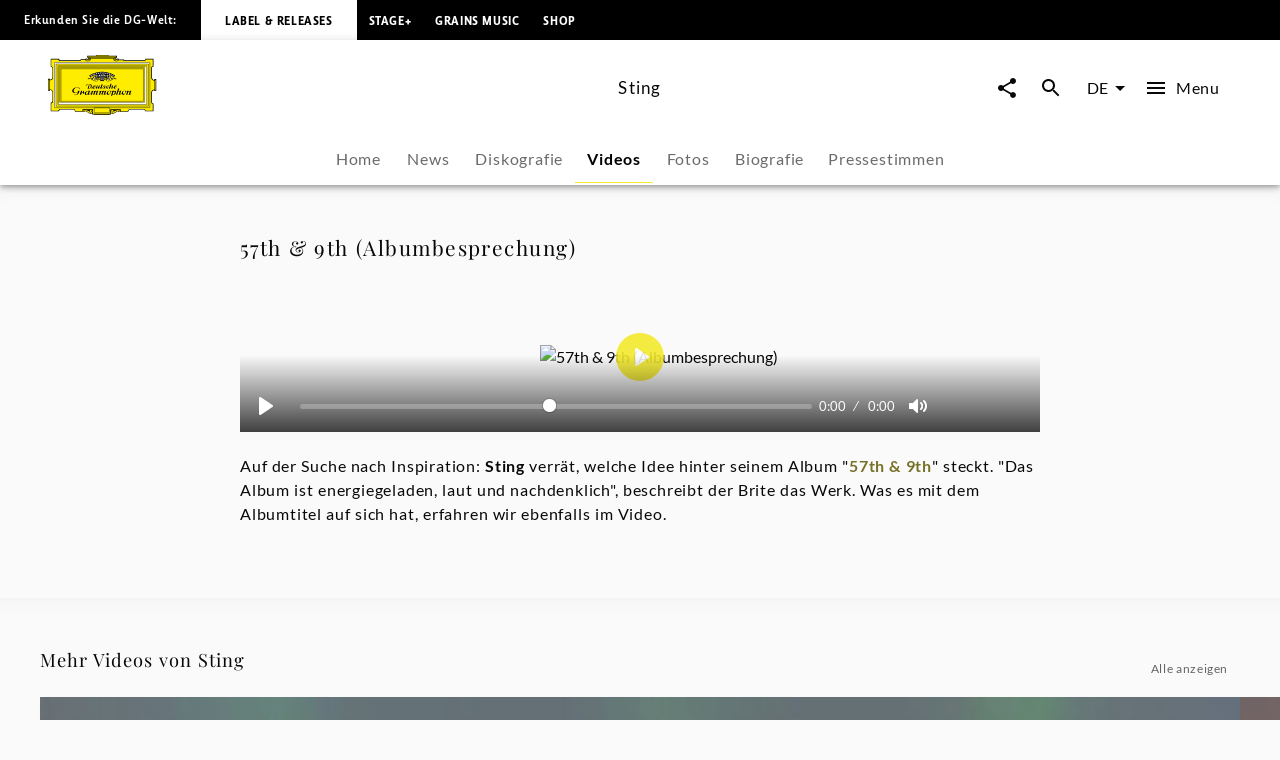

--- FILE ---
content_type: application/javascript; charset=UTF-8
request_url: https://www.deutschegrammophon.com/_next/static/chunks/pages/artists/%5BurlAlias%5D/videos/%5Bvideo%5D-ddbfb1f5b82f6161.js
body_size: 361
content:
(self.webpackChunk_N_E=self.webpackChunk_N_E||[]).push([[7199],{57129:(e,s,t)=>{"use strict";t.r(s),t.d(s,{__N_SSP:()=>n,default:()=>a});var _=t(60072),r=t(66783),n=!0;function a(e){let{componentData:s,baseUrl:t,serverQuery:n}=e;return(0,_.jsx)(r.U,{componentData:s,pathnameRoot:"artists",baseUrl:t,serverQuery:n})}},83958:(e,s,t)=>{(window.__NEXT_P=window.__NEXT_P||[]).push(["/artists/[urlAlias]/videos/[video]",function(){return t(57129)}])}},e=>{e.O(0,[2912,6268,4333,994,6783,636,6593,8792],()=>e(e.s=83958)),_N_E=e.O()}]);

--- FILE ---
content_type: application/javascript; charset=UTF-8
request_url: https://www.deutschegrammophon.com/_next/static/chunks/6783-d1d2ab091b0f7d05.js
body_size: 3442
content:
"use strict";(self.webpackChunk_N_E=self.webpackChunk_N_E||[]).push([[5319,6783,7700],{16712:(e,i,t)=>{t.d(i,{k:()=>r});var n=t(26036);function l(){let e=(0,n._)(["\n  query GetAllVideos(\n    $channel: Int\n    $language: String\n    $first: Int\n    $sortBy: SortMethod\n    $sortOrder: SortOrder\n    $artistId: Int\n    $after: String\n    $folders: [AssetFolder]\n  ) {\n    universalMusic(channel: $channel, language: $language) {\n      allVideos(\n        first: $first\n        sortBy: $sortBy\n        sortOrder: $sortOrder\n        artist: $artistId\n        after: $after\n        folders: $folders\n      ) {\n        pageInfo {\n          hasNextPage\n          endCursor\n        }\n        edges {\n          node {\n            idRaw\n            duration\n            headline\n            artists {\n              idRaw\n              screenname\n              urlAlias\n              themeType\n              isComposer\n              externalReferences(type: PARTY_ID) {\n                value\n              }\n            }\n            imageUrlTemplate\n          }\n        }\n      }\n    }\n  }\n"]);return l=function(){return e},e}let r=(0,t(25607).J1)(l())},17700:(e,i,t)=>{t.r(i),t.d(i,{VideoSlider:()=>v,default:()=>f});var n=t(60072),l=t(60004),r=t(47706),s=t.n(r),a=t(348),o=t(35514),d=t(55051),u=t(44061),c=t(32104),h=t(10196),p=t(90363),x=t(47281),g=t(8831);let v=e=>{let{baseUrl:i="",showAllLabel:t="",showAllLink:r="",sectionTitle:s="",query:v={},queryVariables:f={},initialVideos:m=[],initialVideosPageInfo:y={},handleShareClick:b=()=>{}}=e,A=(0,h.A)(),{settings:j}=(0,l.useContext)(x.N),[k,w]=(0,p.A)(m),[I,T]=(0,p.A)(null==y?void 0:y.hasNextPage),[C,M]=(0,p.A)(null==y?void 0:y.endCursor),{moreMenuProps:P,handleMoreMenuButtonClick:R}=(0,g.U)(),[S,q]=(0,a.IT)({query:v,pause:!0,variables:{...f,after:C,folders:null}}),{data:N,error:D}=S;return(0,l.useEffect)(()=>{let e,i;if(!D&&N){if(N.universalMusic.collection){let{contents:t}=N.universalMusic.collection;e=(0,c.fj)(t.edges),i=t.pageInfo}else{if(!N.universalMusic.allVideos)return void console.error(Error("Unknown edge node structure in query response: ".concat(N.universalMusic)));let{allVideos:t}=N.universalMusic;e=(0,c.fj)(t.edges),i=t.pageInfo}T(i.hasNextPage),M(i.endCursor),w([...k,...e])}},[N]),(0,d.pk)({data:k,language:A,type:"video",distinguishesArtists:j.distinguishesArtists,useArtistsRoutePrefix:j.useArtistsRoutePrefix,useProjects:j.useProjects,basePath:j.basePath,hasNode:!1}),k.length>0&&(0,n.jsxs)(n.Fragment,{children:[(0,n.jsx)(o.U,{showAllLabel:t,showAllLink:r,sectionTitle:s,hasMore:I,loadMore:()=>{q()},sliderName:"video",children:(0,o.u)(k,"video",{handleMoreMenu:R})}),P&&(0,n.jsx)(u.n,{id:P.id,objectType:P.objectType,positionX:P.positionX,positionY:P.positionY,htmlId:"moreMenu",baseUrl:i,path:P.path,handleShareClick:b,trackingValues:{contentType:P.objectType,contentId:P.id,contentName:P.headline}})]})};v.propTypes={baseUrl:s().string,showAllLabel:s().string,showAllLink:s().any,sectionTitle:s().string,query:s().object.isRequired,queryVariables:s().object.isRequired,initialVideos:s().arrayOf(s().object).isRequired,initialVideosPageInfo:s().shape({hasNextPage:s().bool,endCursor:s().string}).isRequired,handleShareClick:s().func};let f=v},55107:(e,i,t)=>{t.d(i,{L:()=>v,P:()=>f});var n=t(60072);t(60004);var l=t(76312),r=t(74669),s=t(47706),a=t.n(s),o=t(18384),d=t(43597),u=t.n(d),c=t(94952),h=t(1286),p=t(57728),x=t(16313),g=t(41262);let v=e=>{let{id:i,imgPath:t,imgAltText:s,headline:a,date:d,handlePlay:v,carrierIds:f=[],imgPriority:m=!1,hasSoundfiles:y=!1,link:b,handleMoreMenu:A,"data-testid":j,objectType:k="productFamily"}=e,w="";d&&(w=u()(d,"YYYY-MM-DD h-mm-ss").format("ll"));let I=(0,x.A)(),T=(0,g.A)(I.breakpoints.down("md")),C="(max-width: ".concat(I.breakpoints.values.md,"px) 35vw, (max-width: ").concat(I.breakpoints.values.lg,"px) 20vw, 15vw");return(0,n.jsx)(h._G,{"data-testid":j,children:(0,n.jsx)(h.Jf,{href:b,children:(0,n.jsxs)(o.A,{sx:{display:"flex",flexDirection:"row"},children:[(0,n.jsx)(o.A,{sx:{height:"90px",width:"90px",minWidth:"90px",flexDirection:"column",display:"flex",justifyContent:"center",backgroundColor:r.y.grey_lighter},children:(0,n.jsx)(c.gu,{imgTemplate:t,title:a,alt:s,priority:m,sizes:C,stretchImage:!1})}),(0,n.jsxs)(o.A,{sx:{py:p.M.xxxsmall,px:p.M.large,display:"flex",flexDirection:"column",flex:"1 1 auto",justifyContent:"center"},children:[(0,n.jsx)(l.A,{variant:"h5",as:"div",title:a,sx:{display:"-webkit-box",WebkitLineClamp:2,WebkitBoxOrient:"vertical",overflow:"hidden"},children:a}),(0,n.jsx)(l.A,{variant:"text3_regular",as:"div",noWrap:!0,sx:{color:r.y.grey_dark},children:w})]}),!T&&(0,n.jsx)(h.f8,{handleClick:e=>{e.preventDefault(),A(i,k,b,e,a)},includePlayButton:y,handleClickPlayButton:e=>{e.preventDefault(),v(f,i)}})]})})})};v.propTypes={id:a().number.isRequired,imgPath:a().string,imgAltText:a().string,headline:a().string.isRequired,date:a().string,carrierIds:a().arrayOf(a().string),imgPriority:a().bool,hasSoundfiles:a().bool,link:a().string.isRequired,handleMoreMenu:a().func.isRequired};let f=e=>{let{imgPath:i,imgAltText:t,headline:r,imgPriority:s=!1,link:a}=e,d=(0,x.A)(),u="(max-width: ".concat(d.breakpoints.values.md,"px) 35vw, (max-width: ").concat(d.breakpoints.values.lg,"px) 20vw, 15vw");return(0,n.jsx)(h._G,{children:(0,n.jsx)(h.Jf,{href:a,children:(0,n.jsxs)(o.A,{sx:{display:"flex",flexDirection:"row"},children:[(0,n.jsx)(o.A,{sx:{height:"90px",width:"90px",flex:"none"},children:(0,n.jsx)(c._V,{imgTemplate:i,title:r,alt:t,ratio:"square",priority:s,sizes:u,fill:!0})}),(0,n.jsx)(o.A,{sx:{py:p.M.xxxsmall,px:p.M.large,display:"flex",flexDirection:"column",flex:"1 1 auto",justifyContent:"center"},children:(0,n.jsx)(l.A,{variant:"h5",as:"div",title:r,sx:{display:"-webkit-box",WebkitLineClamp:2,WebkitBoxOrient:"vertical",overflow:"hidden"},children:r})})]})})})};v.propTypes={imgPath:a().string,imgAltText:a().string,headline:a().string.isRequired,imgPriority:a().bool,link:a().string.isRequired}},66783:(e,i,t)=>{t.d(i,{U:()=>j});var n=t(60072),l=t(60004),r=t(86629),s=t(96481),a=t(17700),o=t(22644),d=t(10983),u=t(16712),c=t(47281),h=t(55107),p=t(40393),x=t(44061),g=t(55051),v=t(66474),f=t(74669),m=t(57728),y=t(10196),b=t(68644),A=t(8831);let j=e=>{var i,t,j,k,w,I,T,C,M,P,R,S,q,N,D,V,$,U,_,F,L,O,E;let{componentData:Y,baseUrl:B,pathnameRoot:W="artists",serverQuery:G={}}=e,X=(0,o.useTranslations)(),{settings:z}=(0,l.useContext)(c.N),{locale:J}=(0,d.useRouter)(),H=(0,y.A)(),K=G.urlAlias,Q=(null==(i=Y.video)?void 0:i.products.length)>0&&(null==(t=Y.video)?void 0:t.products[0].productFamilies.edges.length)>0,Z=Q?null==(j=Y.video)?void 0:j.products[0].productFamilies.edges[0].node:null,{audioCarrierIds:ee,productFamilyId:ei,handlePlayButtonClick:et,handleAudioPlayerClose:en}=(0,b.R)(null),{moreMenuProps:el,handleMoreMenuButtonClick:er}=(0,A.U)();return Q&&(0,g.pk)({data:null==(k=Y.video)?void 0:k.products[0].productFamilies.edges,language:H,type:"productFamily",hasNode:!0}),(0,n.jsxs)(n.Fragment,{children:[(0,n.jsx)(s.Ay,{headline:null==(w=Y.video)?void 0:w.headline,videoUrl:null==(T=Y.video)||null==(I=T.hls)?void 0:I.url,artistName:Y.artistScreenname,artistId:Y.artistId,partyId:null==(S=Y.video)||null==(R=S.artists)||null==(P=R[0])||null==(M=P.externalReferences)||null==(C=M[0])?void 0:C.value,videoId:null==(q=Y.video)?void 0:q.idRaw,imageUrlTemplate:null==(N=Y.video)?void 0:N.imageUrlTemplate,posterImgAlt:null==(D=Y.video)?void 0:D.headline,text:null==(V=Y.video)?void 0:V.text,showWithText:!0,baseUrl:B,duration:null==($=Y.video)?void 0:$.duration,createdDate:null==(U=Y.video)?void 0:U.createdDate,hasVideoSEOScript:!0,format:null==(_=Y.video)?void 0:_.formats[0]}),Q&&(0,n.jsx)(v.w,{isFullWidth:!1,backgroundColor:f.y.grey_lighter,padding:m.M.medium,children:(0,n.jsx)(h.L,{id:Z.idRaw,link:Z.link,imgPath:null==(F=Z.cover)?void 0:F.imageUrlTemplate,imgAltText:null==(L=Z.cover)?void 0:L.headline,headline:Z.headline,date:Z.releaseDate,carrierIds:null==(O=Z.mainProduct)?void 0:O.playlist.carriers.map(e=>e.id),hasSoundfiles:null==(E=Z.mainProduct)?void 0:E.hasSoundfiles,handlePlay:et,handleMoreMenu:er})}),ee&&(0,n.jsx)(p.ze,{productFamilyId:ei,carrierIds:ee,channel:z.apiChannel,withFunction:"MAIN_ARTIST",handleClose:en}),el&&(0,n.jsx)(x.n,{id:el.id,objectType:el.objectType,positionX:el.positionX,positionY:el.positionY,htmlId:"moreMenu",baseUrl:B,path:el.path,handleShareClick:r.xf,trackingValues:{contentType:el.objectType,contentId:el.id,contentName:el.headline}}),(0,n.jsx)(a.default,{showAllLabel:X("Show all"),showAllLink:{pathname:"/".concat(W,"/[urlAlias]/videos"),params:{urlAlias:K}},sectionTitle:X("More videos from",{Artist:Y.artistScreenname}),baseUrl:B,query:u.k,queryVariables:{channel:z.apiChannel,language:J,first:6,sortBy:"DATE",sortOrder:"DESCENDING",artistId:Y.artistId},initialVideos:Y.initialVideos,initialVideosPageInfo:Y.initialVideosPageInfo,handleShareClick:r.xf})]})}},90363:(e,i,t)=>{t.d(i,{A:()=>l});var n=t(60004);function l(e){let[i,t]=n.useState(e);return n.useEffect(()=>{t(e)},[e]),[i,t]}}}]);